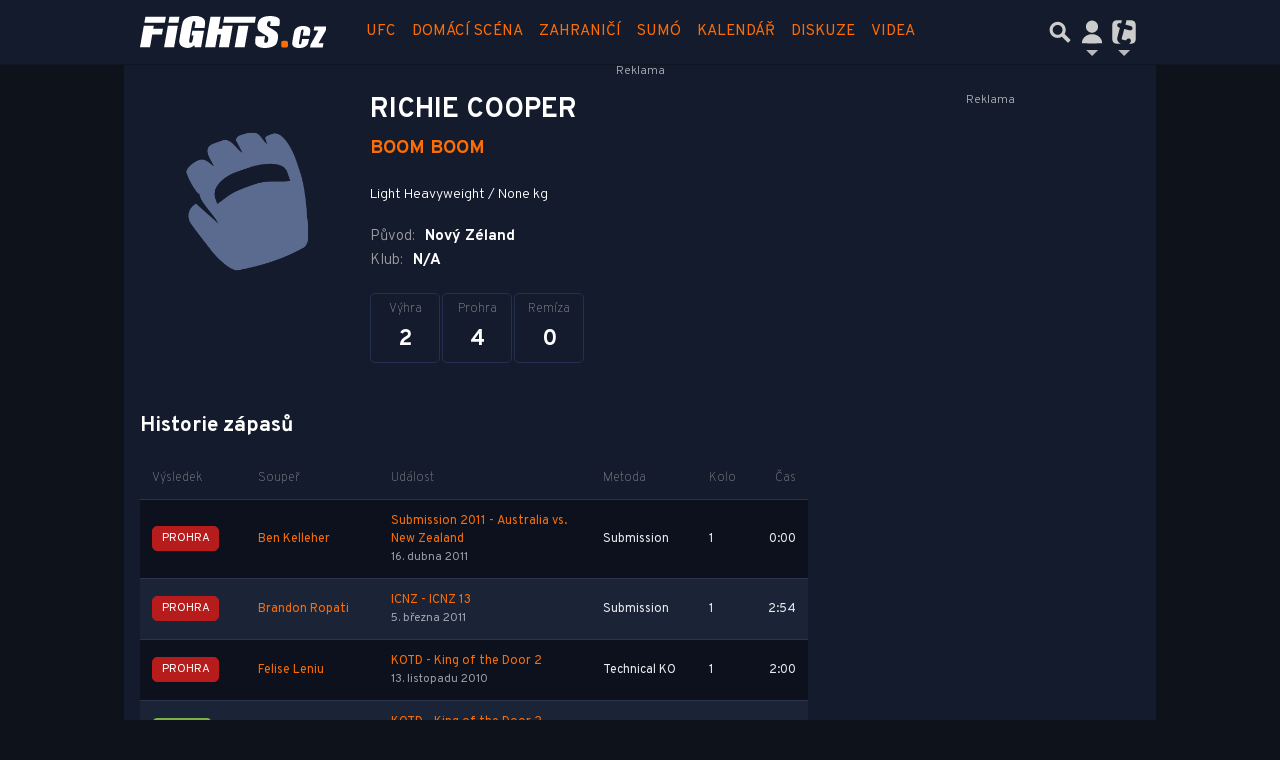

--- FILE ---
content_type: text/html; charset=utf-8
request_url: https://www.google.com/recaptcha/api2/aframe
body_size: 267
content:
<!DOCTYPE HTML><html><head><meta http-equiv="content-type" content="text/html; charset=UTF-8"></head><body><script nonce="tlO2NELdqq3ykTXIcfZEFA">/** Anti-fraud and anti-abuse applications only. See google.com/recaptcha */ try{var clients={'sodar':'https://pagead2.googlesyndication.com/pagead/sodar?'};window.addEventListener("message",function(a){try{if(a.source===window.parent){var b=JSON.parse(a.data);var c=clients[b['id']];if(c){var d=document.createElement('img');d.src=c+b['params']+'&rc='+(localStorage.getItem("rc::a")?sessionStorage.getItem("rc::b"):"");window.document.body.appendChild(d);sessionStorage.setItem("rc::e",parseInt(sessionStorage.getItem("rc::e")||0)+1);localStorage.setItem("rc::h",'1768908457255');}}}catch(b){}});window.parent.postMessage("_grecaptcha_ready", "*");}catch(b){}</script></body></html>

--- FILE ---
content_type: application/javascript; charset=utf-8
request_url: https://fundingchoicesmessages.google.com/f/AGSKWxWD-Yoo6tHrvfBDihIiErR6fV6MRD07HOFmhmUXhSf47UgZz5R6UPDdsWgtmR0TELoXJoEWFsyNhfkNJKBKCaQ8CtRcuFYfSDhx5KIUbVyMq5ZS3g4ihIUBw9kC81pcYK6PAXxUCm1dMqhv-yk8Tr7E29bT6H1nasu3QBs2ifqZH2e3NEk_Idw9Oz0_/_div://ads./story_ad./adobject./initlayeredwelcomead-
body_size: -1291
content:
window['7277101f-3284-4aa7-998a-a9b612ddf086'] = true;